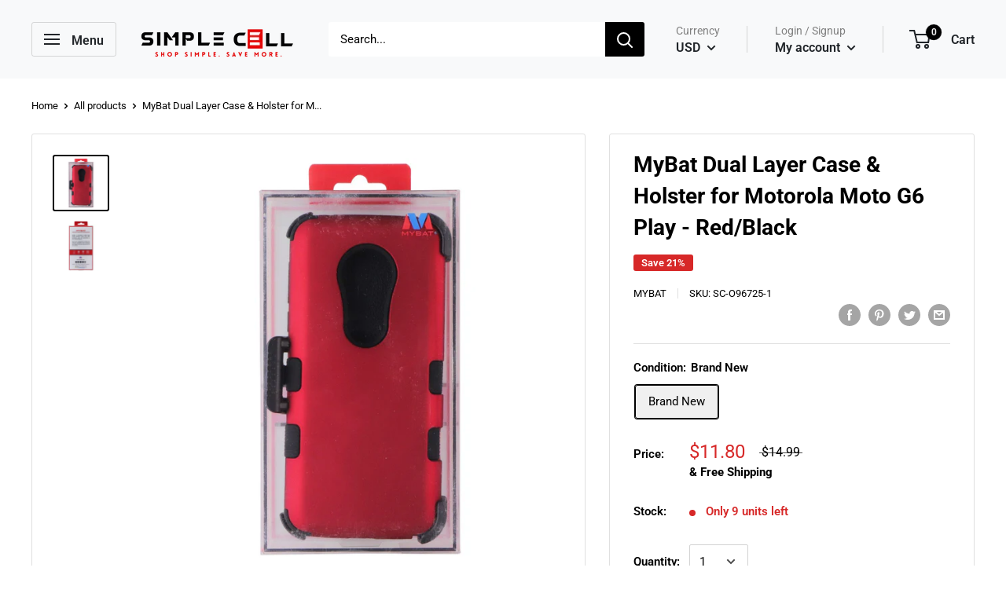

--- FILE ---
content_type: text/javascript
request_url: https://simplecellshop.com/cdn/shop/t/2/assets/custom.js?v=65555249669355045001654114091
body_size: -387
content:
document.addEventListener("variant:changed",function(event){var variant=event.detail.variant,freeshippingthreshold=document.getElementById("threshold_in_cents").value,elgfreeshipping=document.getElementById("elgfreeshipping");variant.price<freeshippingthreshold?elgfreeshipping.setAttribute("style","display:none"):elgfreeshipping.setAttribute("style","display:block")});function SwitchTab(tab_id,tab_content){var x=document.getElementsByClassName("tabcontent"),i;for(i=0;i<x.length;i++)x[i].style.display="none";document.getElementById(tab_content).style.display="block";var x=document.getElementsByClassName("tabmenu"),i;for(i=0;i<x.length;i++)x[i].className="tabmenu";document.getElementById(tab_id).className="tabmenu active"}if(sessionStorage.getItem("AnnouncementOnce")!=="true"){var shippingPopup2=function(){var el=document.getElementById("free-shipping");el.style.display="block";var overlay=document.getElementById("overlay");overlay.style.display="block";var close=document.getElementById("close-shipping");close.addEventListener("click",function(e){el.style.display="none",overlay.style.display="none"},!1)},shippingPopup=shippingPopup2,timer=setTimeout(function(){shippingPopup2(),clearTimeout(timer)},5e3);sessionStorage.setItem("AnnouncementOnce","true")}
//# sourceMappingURL=/cdn/shop/t/2/assets/custom.js.map?v=65555249669355045001654114091
